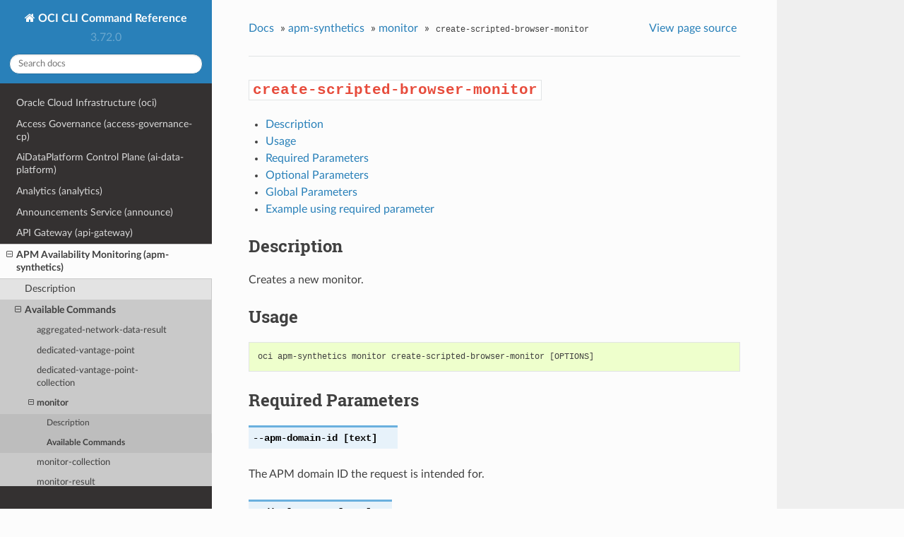

--- FILE ---
content_type: text/html
request_url: https://docs.oracle.com/en-us/iaas/tools/oci-cli/latest/oci_cli_docs/cmdref/apm-synthetics/monitor/create-scripted-browser-monitor.html
body_size: 8914
content:


<!DOCTYPE html>
<!--[if IE 8]><html class="no-js lt-ie9" lang="en" > <![endif]-->
<!--[if gt IE 8]><!--> <html class="no-js" lang="en" > <!--<![endif]-->
<head>
  <meta charset="utf-8">
  
  <meta name="viewport" content="width=device-width, initial-scale=1.0">
  
  <title>create-scripted-browser-monitor &mdash; OCI CLI Command Reference 3.72.0 documentation</title>
  

  
  
  
  

  
  <script type="text/javascript" src="../../../_static/js/modernizr.min.js"></script>
  
    
      <script type="text/javascript" id="documentation_options" data-url_root="../../../" src="../../../_static/documentation_options.js"></script>
        <script src="../../../_static/jquery.js"></script>
        <script src="../../../_static/underscore.js"></script>
        <script src="../../../_static/doctools.js"></script>
        <script src="../../../_static/language_data.js"></script>
        <script src="../../../_static/clipboard.min.js"></script>
        <script src="../../../_static/copy_code_buttons.js"></script>
    
    <script type="text/javascript" src="../../../_static/js/theme.js"></script>

    

  
  <link rel="stylesheet" href="../../../_static/css/theme.css" type="text/css" />
  <link rel="stylesheet" href="../../../_static/pygments.css" type="text/css" />
    <link rel="index" title="Index" href="../../../genindex.html" />
    <link rel="search" title="Search" href="../../../search.html" />
    <link rel="next" title="create-scripted-rest-monitor" href="create-scripted-rest-monitor.html" />
    <link rel="prev" title="create-rest-monitor" href="create-rest-monitor.html" /> 
</head>

<body class="wy-body-for-nav">

   
  <div class="wy-grid-for-nav">
    
    <nav data-toggle="wy-nav-shift" class="wy-nav-side">
      <div class="wy-side-scroll">
        <div class="wy-side-nav-search" >
          

          
            <a href="../../../index.html" class="icon icon-home"> OCI CLI Command Reference
          

          
          </a>

          
            
            
              <div class="version">
                3.72.0
              </div>
            
          

          
<div role="search">
  <form id="rtd-search-form" class="wy-form" action="../../../search.html" method="get">
    <input type="text" name="q" placeholder="Search docs" />
    <input type="hidden" name="check_keywords" value="yes" />
    <input type="hidden" name="area" value="default" />
  </form>
</div>

          
        </div>

        <div class="wy-menu wy-menu-vertical" data-spy="affix" role="navigation" aria-label="main navigation">
          
            
            
              
            
            
              <ul class="current">
<li class="toctree-l1"><a class="reference internal" href="../../../oci.html">Oracle Cloud Infrastructure (oci)</a></li>
<li class="toctree-l1"><a class="reference internal" href="../../access-governance-cp.html">Access Governance (access-governance-cp)</a></li>
<li class="toctree-l1"><a class="reference internal" href="../../ai-data-platform.html">AiDataPlatform Control Plane (ai-data-platform)</a></li>
<li class="toctree-l1"><a class="reference internal" href="../../analytics.html">Analytics (analytics)</a></li>
<li class="toctree-l1"><a class="reference internal" href="../../announce.html">Announcements Service (announce)</a></li>
<li class="toctree-l1"><a class="reference internal" href="../../api-gateway.html">API Gateway (api-gateway)</a></li>
<li class="toctree-l1 current"><a class="reference internal" href="../../apm-synthetics.html">APM Availability Monitoring (apm-synthetics)</a><ul class="current">
<li class="toctree-l2"><a class="reference internal" href="../../apm-synthetics.html#description">Description</a></li>
<li class="toctree-l2 current"><a class="reference internal" href="../../apm-synthetics.html#available-commands">Available Commands</a><ul class="current">
<li class="toctree-l3"><a class="reference internal" href="../aggregated-network-data-result.html">aggregated-network-data-result</a></li>
<li class="toctree-l3"><a class="reference internal" href="../dedicated-vantage-point.html">dedicated-vantage-point</a></li>
<li class="toctree-l3"><a class="reference internal" href="../dedicated-vantage-point-collection.html">dedicated-vantage-point-collection</a></li>
<li class="toctree-l3 current"><a class="reference internal" href="../monitor.html">monitor</a><ul class="current">
<li class="toctree-l4"><a class="reference internal" href="../monitor.html#description">Description</a></li>
<li class="toctree-l4 current"><a class="reference internal" href="../monitor.html#available-commands">Available Commands</a></li>
</ul>
</li>
<li class="toctree-l3"><a class="reference internal" href="../monitor-collection.html">monitor-collection</a></li>
<li class="toctree-l3"><a class="reference internal" href="../monitor-result.html">monitor-result</a></li>
<li class="toctree-l3"><a class="reference internal" href="../on-premise-vantage-point.html">on-premise-vantage-point</a></li>
<li class="toctree-l3"><a class="reference internal" href="../on-premise-vantage-point-collection.html">on-premise-vantage-point-collection</a></li>
<li class="toctree-l3"><a class="reference internal" href="../public-vantage-point-collection.html">public-vantage-point-collection</a></li>
<li class="toctree-l3"><a class="reference internal" href="../script.html">script</a></li>
<li class="toctree-l3"><a class="reference internal" href="../script-collection.html">script-collection</a></li>
<li class="toctree-l3"><a class="reference internal" href="../worker.html">worker</a></li>
<li class="toctree-l3"><a class="reference internal" href="../worker-collection.html">worker-collection</a></li>
</ul>
</li>
</ul>
</li>
<li class="toctree-l1"><a class="reference internal" href="../../adm.html">Application Dependency Management (adm)</a></li>
<li class="toctree-l1"><a class="reference internal" href="../../apm-config.html">Application Performance Monitoring Configuration (apm-config)</a></li>
<li class="toctree-l1"><a class="reference internal" href="../../apm-control-plane.html">Application Performance Monitoring Control Plane (apm-control-plane)</a></li>
<li class="toctree-l1"><a class="reference internal" href="../../apm-traces.html">Application Performance Monitoring Trace Explorer (apm-traces)</a></li>
<li class="toctree-l1"><a class="reference internal" href="../../artifacts.html">Artifacts and Container Images (artifacts)</a></li>
<li class="toctree-l1"><a class="reference internal" href="../../audit.html">Audit (audit)</a></li>
<li class="toctree-l1"><a class="reference internal" href="../../autoscaling.html">Autoscaling (autoscaling)</a></li>
<li class="toctree-l1"><a class="reference internal" href="../../bastion.html">Bastion (bastion)</a></li>
<li class="toctree-l1"><a class="reference internal" href="../../batch.html">Batch (batch)</a></li>
<li class="toctree-l1"><a class="reference internal" href="../../bds.html">Big Data Service (bds)</a></li>
<li class="toctree-l1"><a class="reference internal" href="../../bv.html">Block Volume Service (bv)</a></li>
<li class="toctree-l1"><a class="reference internal" href="../../blockchain.html">Blockchain Platform Control Plane (blockchain)</a></li>
<li class="toctree-l1"><a class="reference internal" href="../../budgets.html">Budgets (budgets)</a></li>
<li class="toctree-l1"><a class="reference internal" href="../../certs-mgmt.html">Certificates Service Management (certs-mgmt)</a></li>
<li class="toctree-l1"><a class="reference internal" href="../../certificates.html">Certificates Service Retrieval (certificates)</a></li>
<li class="toctree-l1"><a class="reference internal" href="../../optimizer.html">Cloud Advisor (optimizer)</a></li>
<li class="toctree-l1"><a class="reference internal" href="../../cloud-guard.html">Cloud Guard and Security Zones (cloud-guard)</a></li>
<li class="toctree-l1"><a class="reference internal" href="../../cpg.html">Cluster Placement Groups (cpg)</a></li>
<li class="toctree-l1"><a class="reference internal" href="../../ccc.html">Compute Cloud&#64;Customer (ccc)</a></li>
<li class="toctree-l1"><a class="reference internal" href="../../instance-agent.html">Compute Instance Agent Service (instance-agent)</a></li>
<li class="toctree-l1"><a class="reference internal" href="../../compute-management.html">Compute Management Service (compute-management)</a></li>
<li class="toctree-l1"><a class="reference internal" href="../../compute.html">Compute Service (compute)</a></li>
<li class="toctree-l1"><a class="reference internal" href="../../sch.html">Connector Hub (sch)</a></li>
<li class="toctree-l1"><a class="reference internal" href="../../container-instances.html">Container Instance (container-instances)</a></li>
<li class="toctree-l1"><a class="reference internal" href="../../dashboard-service.html">Dashboards (dashboard-service)</a></li>
<li class="toctree-l1"><a class="reference internal" href="../../data-catalog.html">Data Catalog (data-catalog)</a></li>
<li class="toctree-l1"><a class="reference internal" href="../../data-flow.html">Data Flow (data-flow)</a></li>
<li class="toctree-l1"><a class="reference internal" href="../../data-integration.html">Data Integration (data-integration)</a></li>
<li class="toctree-l1"><a class="reference internal" href="../../data-labeling-service-dataplane.html">Data Labeling (data-labeling-service-dataplane)</a></li>
<li class="toctree-l1"><a class="reference internal" href="../../data-labeling-service.html">Data Labeling Management (data-labeling-service)</a></li>
<li class="toctree-l1"><a class="reference internal" href="../../data-safe.html">Data Safe (data-safe)</a></li>
<li class="toctree-l1"><a class="reference internal" href="../../data-science.html">Data Science (data-science)</a></li>
<li class="toctree-l1"><a class="reference internal" href="../../database-management.html">Database Management (database-management)</a></li>
<li class="toctree-l1"><a class="reference internal" href="../../database-migration.html">Database Migration (database-migration)</a></li>
<li class="toctree-l1"><a class="reference internal" href="../../db.html">Database Service (db)</a></li>
<li class="toctree-l1"><a class="reference internal" href="../../dbtools.html">Database Tools (dbtools)</a></li>
<li class="toctree-l1"><a class="reference internal" href="../../dif.html">DataIntelligences Control Plane (dif)</a></li>
<li class="toctree-l1"><a class="reference internal" href="../../dblm.html">Dblm (dblm)</a></li>
<li class="toctree-l1"><a class="reference internal" href="../../devops.html">DevOps (devops)</a></li>
<li class="toctree-l1"><a class="reference internal" href="../../oda.html">Digital Assistant Service Instance (oda)</a></li>
<li class="toctree-l1"><a class="reference internal" href="../../dns.html">DNS (dns)</a></li>
<li class="toctree-l1"><a class="reference internal" href="../../ai-document.html">Document Understanding (ai-document)</a></li>
<li class="toctree-l1"><a class="reference internal" href="../../em-warehouse.html">EM Warehouse (em-warehouse)</a></li>
<li class="toctree-l1"><a class="reference internal" href="../../email.html">Email Delivery (email)</a></li>
<li class="toctree-l1"><a class="reference internal" href="../../email-data-plane.html">Email Delivery Submission (email-data-plane)</a></li>
<li class="toctree-l1"><a class="reference internal" href="../../events.html">Events (events)</a></li>
<li class="toctree-l1"><a class="reference internal" href="../../fleet-software-update.html">Exadata Fleet Update service (fleet-software-update)</a></li>
<li class="toctree-l1"><a class="reference internal" href="../../fs.html">File Storage (fs)</a></li>
<li class="toctree-l1"><a class="reference internal" href="../../lfs.html">File Storage with Lustre (lfs)</a></li>
<li class="toctree-l1"><a class="reference internal" href="../../fleet-apps-management.html">Fleet Application Management Service (fleet-apps-management)</a></li>
<li class="toctree-l1"><a class="reference internal" href="../../disaster-recovery.html">Full Stack Disaster Recovery (disaster-recovery)</a></li>
<li class="toctree-l1"><a class="reference internal" href="../../fn.html">Functions Service (fn)</a></li>
<li class="toctree-l1"><a class="reference internal" href="../../fusion-apps.html">Fusion Applications Environment Management (fusion-apps)</a></li>
<li class="toctree-l1"><a class="reference internal" href="../../generative-ai-agent-runtime.html">Generative AI Agents Client (generative-ai-agent-runtime)</a></li>
<li class="toctree-l1"><a class="reference internal" href="../../generative-ai-agent.html">Generative AI Agents Management (generative-ai-agent)</a></li>
<li class="toctree-l1"><a class="reference internal" href="../../generative-ai-inference.html">Generative AI Service Inference (generative-ai-inference)</a></li>
<li class="toctree-l1"><a class="reference internal" href="../../generative-ai.html">Generative AI Service Management (generative-ai)</a></li>
<li class="toctree-l1"><a class="reference internal" href="../../distributed-database.html">Globally Distributed Database (distributed-database)</a></li>
<li class="toctree-l1"><a class="reference internal" href="../../gdd.html">Globally Distributed Database (gdd)</a></li>
<li class="toctree-l1"><a class="reference internal" href="../../goldengate.html">GoldenGate (goldengate)</a></li>
<li class="toctree-l1"><a class="reference internal" href="../../governance-rules-control-plane.html">GovernanceRulesControlPlane (governance-rules-control-plane)</a></li>
<li class="toctree-l1"><a class="reference internal" href="../../health-checks.html">Health Checks (health-checks)</a></li>
<li class="toctree-l1"><a class="reference internal" href="../../iam.html">Identity and Access Management Service (iam)</a></li>
<li class="toctree-l1"><a class="reference internal" href="../../identity-domains.html">Identity Domains (identity-domains)</a></li>
<li class="toctree-l1"><a class="reference internal" href="../../iot.html">Internet of Things (iot)</a></li>
<li class="toctree-l1"><a class="reference internal" href="../../jms.html">Java Management Service Fleets (jms)</a></li>
<li class="toctree-l1"><a class="reference internal" href="../../jms-java-downloads.html">Java Management Service Java Download (jms-java-downloads)</a></li>
<li class="toctree-l1"><a class="reference internal" href="../../jms-utils.html">Java Management Service Utilities (jms-utils)</a></li>
<li class="toctree-l1"><a class="reference internal" href="../../kms.html">Key Management (kms)</a></li>
<li class="toctree-l1"><a class="reference internal" href="../../ce.html">Kubernetes Engine (ce)</a></li>
<li class="toctree-l1"><a class="reference internal" href="../../ai.html">Language (ai)</a></li>
<li class="toctree-l1"><a class="reference internal" href="../../license-manager.html">License Manager (license-manager)</a></li>
<li class="toctree-l1"><a class="reference internal" href="../../lb.html">Load Balancing (lb)</a></li>
<li class="toctree-l1"><a class="reference internal" href="../../log-analytics.html">LogAnalytics (log-analytics)</a></li>
<li class="toctree-l1"><a class="reference internal" href="../../logging-ingestion.html">Logging Ingestion (logging-ingestion)</a></li>
<li class="toctree-l1"><a class="reference internal" href="../../logging.html">Logging Management (logging)</a></li>
<li class="toctree-l1"><a class="reference internal" href="../../logging-search.html">Logging Search (logging-search)</a></li>
<li class="toctree-l1"><a class="reference internal" href="../../raw-request.html">Makes a raw request against an OCI service (raw-request)</a></li>
<li class="toctree-l1"><a class="reference internal" href="../../oma.html">Managed Access (oma)</a></li>
<li class="toctree-l1"><a class="reference internal" href="../../management-agent.html">Management Agent (management-agent)</a></li>
<li class="toctree-l1"><a class="reference internal" href="../../management-dashboard.html">ManagementDashboard (management-dashboard)</a></li>
<li class="toctree-l1"><a class="reference internal" href="../../marketplace.html">Marketplace Service (marketplace)</a></li>
<li class="toctree-l1"><a class="reference internal" href="../../marketplace-private-offer.html">MarketplacePrivateOffer (marketplace-private-offer)</a></li>
<li class="toctree-l1"><a class="reference internal" href="../../marketplace-publisher.html">MarketplacePublisherService (marketplace-publisher)</a></li>
<li class="toctree-l1"><a class="reference internal" href="../../media-services.html">Media Services (media-services)</a></li>
<li class="toctree-l1"><a class="reference internal" href="../../model-deployment.html">Model Deployment Data Plane (model-deployment)</a></li>
<li class="toctree-l1"><a class="reference internal" href="../../monitoring.html">Monitoring (monitoring)</a></li>
<li class="toctree-l1"><a class="reference internal" href="../../mysql.html">MySQL Database Service (mysql)</a></li>
<li class="toctree-l1"><a class="reference internal" href="../../network-firewall.html">Network Firewall (network-firewall)</a></li>
<li class="toctree-l1"><a class="reference internal" href="../../vn-monitoring.html">Network Monitoring (vn-monitoring)</a></li>
<li class="toctree-l1"><a class="reference internal" href="../../network.html">Networking Service (network)</a></li>
<li class="toctree-l1"><a class="reference internal" href="../../nlb.html">NetworkLoadBalancer (nlb)</a></li>
<li class="toctree-l1"><a class="reference internal" href="../../session.html">None (session)</a></li>
<li class="toctree-l1"><a class="reference internal" href="../../setup.html">None (setup)</a></li>
<li class="toctree-l1"><a class="reference internal" href="../../nosql.html">NoSQL Database (nosql)</a></li>
<li class="toctree-l1"><a class="reference internal" href="../../ons.html">Notifications (ons)</a></li>
<li class="toctree-l1"><a class="reference internal" href="../../os.html">Object Storage Service (os)</a></li>
<li class="toctree-l1"><a class="reference internal" href="../../redis.html">OCI Cache (redis)</a></li>
<li class="toctree-l1"><a class="reference internal" href="../../occ.html">OCI Control Center (occ)</a></li>
<li class="toctree-l1"><a class="reference internal" href="../../capacity-management.html">OCI Control Center Capacity Management (capacity-management)</a></li>
<li class="toctree-l1"><a class="reference internal" href="../../demand-signal.html">OCI Control Center Demand Signal (demand-signal)</a></li>
<li class="toctree-l1"><a class="reference internal" href="../../mngdmac.html">OCI Managed Services for Mac (mngdmac)</a></li>
<li class="toctree-l1"><a class="reference internal" href="../../osub-billing-schedule.html">OneSubscription  Billing Schedule (osub-billing-schedule)</a></li>
<li class="toctree-l1"><a class="reference internal" href="../../osub-subscription.html">OneSubscription  Subscription, Commitment and and Rate Card Details (osub-subscription)</a></li>
<li class="toctree-l1"><a class="reference internal" href="../../osub-usage.html">OneSubscription  Usage Computation (osub-usage)</a></li>
<li class="toctree-l1"><a class="reference internal" href="../../onesubscription.html">OneSubscription (onesubscription)</a></li>
<li class="toctree-l1"><a class="reference internal" href="../../osub-organization-subscription.html">OneSubscription Gateway  Organization's Subscription (osub-organization-subscription)</a></li>
<li class="toctree-l1"><a class="reference internal" href="../../opensearch.html">OpenSearch Service (opensearch)</a></li>
<li class="toctree-l1"><a class="reference internal" href="../../opctl.html">OperatorAccessControl (opctl)</a></li>
<li class="toctree-l1"><a class="reference internal" href="../../opsi.html">Ops Insights (opsi)</a></li>
<li class="toctree-l1"><a class="reference internal" href="../../apiaccesscontrol.html">Oracle  Access Control (apiaccesscontrol)</a></li>
<li class="toctree-l1"><a class="reference internal" href="../../cloud-bridge.html">Oracle Cloud Bridge (cloud-bridge)</a></li>
<li class="toctree-l1"><a class="reference internal" href="../../cloud-migrations.html">Oracle Cloud Migrations (cloud-migrations)</a></li>
<li class="toctree-l1"><a class="reference internal" href="../../ocvs.html">Oracle Cloud VMware Solution (ocvs)</a></li>
<li class="toctree-l1"><a class="reference internal" href="../../oce.html">Oracle Content and Experience (oce)</a></li>
<li class="toctree-l1"><a class="reference internal" href="../../recovery.html">Oracle Database Autonomous Recovery Service (recovery)</a></li>
<li class="toctree-l1"><a class="reference internal" href="../../dbmulticloud.html">Oracle Database MultiCloud Data Plane Integration (dbmulticloud)</a></li>
<li class="toctree-l1"><a class="reference internal" href="../../delegate-access-control.html">Oracle Delegate Access Control (delegate-access-control)</a></li>
<li class="toctree-l1"><a class="reference internal" href="../../integration.html">Oracle Integration (integration)</a></li>
<li class="toctree-l1"><a class="reference internal" href="../../multicloud.html">Oracle Multicloud (multicloud)</a></li>
<li class="toctree-l1"><a class="reference internal" href="../../kafka.html">Oracle Streaming with Apache Kafka (OSAK) (kafka)</a></li>
<li class="toctree-l1"><a class="reference internal" href="../../organizations.html">Organizations (organizations)</a></li>
<li class="toctree-l1"><a class="reference internal" href="../../os-management-hub.html">OS Management Hub (os-management-hub)</a></li>
<li class="toctree-l1"><a class="reference internal" href="../../osp-gateway.html">OSP Gateway (osp-gateway)</a></li>
<li class="toctree-l1"><a class="reference internal" href="../../api-platform.html">P Control Plane (api-platform)</a></li>
<li class="toctree-l1"><a class="reference internal" href="../../psql.html">PGSQL Control Plane (psql)</a></li>
<li class="toctree-l1"><a class="reference internal" href="../../psa.html">PrivateServiceAccess Control Plane (psa)</a></li>
<li class="toctree-l1"><a class="reference internal" href="../../opa.html">Process Automation (opa)</a></li>
<li class="toctree-l1"><a class="reference internal" href="../../queue.html">Queue (queue)</a></li>
<li class="toctree-l1"><a class="reference internal" href="../../resource-analytics.html">Resource Analytics (resource-analytics)</a></li>
<li class="toctree-l1"><a class="reference internal" href="../../appmgmt-control.html">Resource Discovery and Monitoring Control (appmgmt-control)</a></li>
<li class="toctree-l1"><a class="reference internal" href="../../resource-manager.html">Resource Manager (resource-manager)</a></li>
<li class="toctree-l1"><a class="reference internal" href="../../resource-scheduler.html">Resource Scheduler (resource-scheduler)</a></li>
<li class="toctree-l1"><a class="reference internal" href="../../rover.html">RoverCloudService (rover)</a></li>
<li class="toctree-l1"><a class="reference internal" href="../../vulnerability-scanning.html">Scanning (vulnerability-scanning)</a></li>
<li class="toctree-l1"><a class="reference internal" href="../../search.html">Search Service (search)</a></li>
<li class="toctree-l1"><a class="reference internal" href="../../desktops.html">Secure Desktops (desktops)</a></li>
<li class="toctree-l1"><a class="reference internal" href="../../security-attribute.html">Security Attribute (security-attribute)</a></li>
<li class="toctree-l1"><a class="reference internal" href="../../service-catalog.html">Service Catalog (service-catalog)</a></li>
<li class="toctree-l1"><a class="reference internal" href="../../limits.html">Service Limits (limits)</a></li>
<li class="toctree-l1"><a class="reference internal" href="../../service-manager-proxy.html">Service Manager Proxy (service-manager-proxy)</a></li>
<li class="toctree-l1"><a class="reference internal" href="../../speech.html">Speech (speech)</a></li>
<li class="toctree-l1"><a class="reference internal" href="../../stack-monitoring.html">Stack Monitoring (stack-monitoring)</a></li>
<li class="toctree-l1"><a class="reference internal" href="../../streaming.html">Streaming (streaming)</a></li>
<li class="toctree-l1"><a class="reference internal" href="../../support.html">Support Management (support)</a></li>
<li class="toctree-l1"><a class="reference internal" href="../../threat-intelligence.html">Threat Intelligence (threat-intelligence)</a></li>
<li class="toctree-l1"><a class="reference internal" href="../../usage-api.html">Usage (usage-api)</a></li>
<li class="toctree-l1"><a class="reference internal" href="../../usage.html">Usage Proxy (usage)</a></li>
<li class="toctree-l1"><a class="reference internal" href="../../vault.html">Vault Secret Management (vault)</a></li>
<li class="toctree-l1"><a class="reference internal" href="../../secrets.html">Vault Secret Retrieval (secrets)</a></li>
<li class="toctree-l1"><a class="reference internal" href="../../vbstudio.html">VB Studio Controlplane Instance API (vbstudio)</a></li>
<li class="toctree-l1"><a class="reference internal" href="../../ai-vision.html">Vision (ai-vision)</a></li>
<li class="toctree-l1"><a class="reference internal" href="../../visual-builder.html">Visual Builder (visual-builder)</a></li>
<li class="toctree-l1"><a class="reference internal" href="../../waa.html">Web Application Acceleration (WAA) (waa)</a></li>
<li class="toctree-l1"><a class="reference internal" href="../../waas.html">Web Application Acceleration and Security Services (waas)</a></li>
<li class="toctree-l1"><a class="reference internal" href="../../waf.html">Web Application Firewall (WAF) (waf)</a></li>
<li class="toctree-l1"><a class="reference internal" href="../../wlms.html">WebLogic Management Service (wlms)</a></li>
<li class="toctree-l1"><a class="reference internal" href="../../work-requests.html">Work Requests (work-requests)</a></li>
<li class="toctree-l1"><a class="reference internal" href="../../zpr.html">Zero Trust Packet Routing Control Plane (zpr)</a></li>
</ul>

            
          
        </div>
      </div>
    </nav>

    <section data-toggle="wy-nav-shift" class="wy-nav-content-wrap">

      
      <nav class="wy-nav-top" aria-label="top navigation">
        
          <i data-toggle="wy-nav-top" class="fa fa-bars"></i>
          <a href="../../../index.html">OCI CLI Command Reference</a>
        
      </nav>


      <div class="wy-nav-content">
        
        <div class="rst-content">
        
          















<div role="navigation" aria-label="breadcrumbs navigation">

  <ul class="wy-breadcrumbs">
    
      <li><a href="../../../index.html">Docs</a> &raquo;</li>
        
          <li><a href="../../apm-synthetics.html">apm-synthetics</a> &raquo;</li>
        
          <li><a href="../monitor.html">monitor</a> &raquo;</li>
        
      <li><code class="docutils literal notranslate"><span class="pre">create-scripted-browser-monitor</span></code></li>
    
    
      <li class="wy-breadcrumbs-aside">
        
            
            <a href="../../../_sources/cmdref/apm-synthetics/monitor/create-scripted-browser-monitor.rst.txt" rel="nofollow"> View page source</a>
          
        
      </li>
    
  </ul>

  
  <hr/>
</div>
          <div role="main" class="document" itemscope="itemscope" itemtype="http://schema.org/Article">
           <div itemprop="articleBody">
            
  <div class="section" id="create-scripted-browser-monitor">
<h1><code class="docutils literal notranslate"><span class="pre">create-scripted-browser-monitor</span></code><a class="headerlink" href="#create-scripted-browser-monitor" title="Permalink to this headline">¶</a></h1>
<div class="contents local topic" id="contents">
<ul class="simple">
<li><p><a class="reference internal" href="#description" id="id1">Description</a></p></li>
<li><p><a class="reference internal" href="#usage" id="id2">Usage</a></p></li>
<li><p><a class="reference internal" href="#required-parameters" id="id3">Required Parameters</a></p></li>
<li><p><a class="reference internal" href="#optional-parameters" id="id4">Optional Parameters</a></p></li>
<li><p><a class="reference internal" href="#global-parameters" id="id5">Global Parameters</a></p></li>
<li><p><a class="reference internal" href="#example-using-required-parameter" id="id6">Example using required parameter</a></p></li>
</ul>
</div>
<div class="section" id="description">
<h2><a class="toc-backref" href="#id1">Description</a><a class="headerlink" href="#description" title="Permalink to this headline">¶</a></h2>
<p>Creates a new monitor.</p>
</div>
<div class="section" id="usage">
<h2><a class="toc-backref" href="#id2">Usage</a><a class="headerlink" href="#usage" title="Permalink to this headline">¶</a></h2>
<div class="highlight-none notranslate"><div class="highlight"><pre><span></span>oci apm-synthetics monitor create-scripted-browser-monitor [OPTIONS]
</pre></div>
</div>
</div>
<div class="section" id="required-parameters">
<h2><a class="toc-backref" href="#id3">Required Parameters</a><a class="headerlink" href="#required-parameters" title="Permalink to this headline">¶</a></h2>
<dl class="std option">
<dt id="cmdoption-apm-domain-id">
<code class="sig-name descname">--apm-domain-id</code><code class="sig-prename descclassname"> [text]</code><a class="headerlink" href="#cmdoption-apm-domain-id" title="Permalink to this definition">¶</a></dt>
<dd></dd></dl>

<p>The APM domain ID the request is intended for.</p>
<dl class="std option">
<dt id="cmdoption-display-name">
<code class="sig-name descname">--display-name</code><code class="sig-prename descclassname"> [text]</code><a class="headerlink" href="#cmdoption-display-name" title="Permalink to this definition">¶</a></dt>
<dd></dd></dl>

<p>Unique name that can be edited. The name should not contain any confidential information.</p>
<dl class="std option">
<dt id="cmdoption-monitor-type">
<code class="sig-name descname">--monitor-type</code><code class="sig-prename descclassname"> [text]</code><a class="headerlink" href="#cmdoption-monitor-type" title="Permalink to this definition">¶</a></dt>
<dd></dd></dl>

<p>Type of monitor.</p>
<p>Accepted values are:</p>
<div class="highlight-py notranslate"><div class="highlight"><pre><span></span><span class="n">BROWSER</span><span class="p">,</span> <span class="n">DNS</span><span class="p">,</span> <span class="n">FTP</span><span class="p">,</span> <span class="n">NETWORK</span><span class="p">,</span> <span class="n">REST</span><span class="p">,</span> <span class="n">SCRIPTED_BROWSER</span><span class="p">,</span> <span class="n">SCRIPTED_REST</span><span class="p">,</span> <span class="n">SQL</span>
</pre></div>
</div>
<dl class="std option">
<dt id="cmdoption-repeat-interval-in-seconds">
<code class="sig-name descname">--repeat-interval-in-seconds</code><code class="sig-prename descclassname"> [integer]</code><a class="headerlink" href="#cmdoption-repeat-interval-in-seconds" title="Permalink to this definition">¶</a></dt>
<dd></dd></dl>

<p>Interval in seconds after the start time when the job should be repeated. Minimum repeatIntervalInSeconds should be 300 seconds for Scripted REST, Scripted Browser and Browser monitors, and 60 seconds for REST monitor.</p>
<dl class="std option">
<dt id="cmdoption-vantage-points">
<code class="sig-name descname">--vantage-points</code><code class="sig-prename descclassname"> [complex type]</code><a class="headerlink" href="#cmdoption-vantage-points" title="Permalink to this definition">¶</a></dt>
<dd></dd></dl>

<p>A list of public and dedicated vantage points from which to execute the monitor. Use /publicVantagePoints to fetch public vantage points, and /dedicatedVantagePoints to fetch dedicated vantage points.
This is a complex type whose value must be valid JSON. The value can be provided as a string on the command line or passed in as a file using
the <a class="reference external" href="file://path/to/file">file://path/to/file</a> syntax.</p>
<p>The <a class="reference internal" href="../../../oci.html#cmdoption-generate-param-json-input"><code class="xref std std-option docutils literal notranslate"><span class="pre">--generate-param-json-input</span></code></a> option can be used to generate an example of the JSON which must be provided. We recommend storing this example
in a file, modifying it as needed and then passing it back in via the <a class="reference external" href="file://">file://</a> syntax.</p>
</div>
<div class="section" id="optional-parameters">
<h2><a class="toc-backref" href="#id4">Optional Parameters</a><a class="headerlink" href="#optional-parameters" title="Permalink to this headline">¶</a></h2>
<dl class="std option">
<dt id="cmdoption-availability-configuration">
<code class="sig-name descname">--availability-configuration</code><code class="sig-prename descclassname"> [complex type]</code><a class="headerlink" href="#cmdoption-availability-configuration" title="Permalink to this definition">¶</a></dt>
<dd></dd></dl>

<p>This is a complex type whose value must be valid JSON. The value can be provided as a string on the command line or passed in as a file using
the <a class="reference external" href="file://path/to/file">file://path/to/file</a> syntax.</p>
<p>The <a class="reference internal" href="../../../oci.html#cmdoption-generate-param-json-input"><code class="xref std std-option docutils literal notranslate"><span class="pre">--generate-param-json-input</span></code></a> option can be used to generate an example of the JSON which must be provided. We recommend storing this example
in a file, modifying it as needed and then passing it back in via the <a class="reference external" href="file://">file://</a> syntax.</p>
<dl class="std option">
<dt id="cmdoption-batch-interval-in-seconds">
<code class="sig-name descname">--batch-interval-in-seconds</code><code class="sig-prename descclassname"> [integer]</code><a class="headerlink" href="#cmdoption-batch-interval-in-seconds" title="Permalink to this definition">¶</a></dt>
<dd></dd></dl>

<p>Time interval between two runs in round robin batch mode (SchedulingPolicy - BATCHED_ROUND_ROBIN).</p>
<dl class="std option">
<dt id="cmdoption-defined-tags">
<code class="sig-name descname">--defined-tags</code><code class="sig-prename descclassname"> [complex type]</code><a class="headerlink" href="#cmdoption-defined-tags" title="Permalink to this definition">¶</a></dt>
<dd></dd></dl>

<p>Defined tags for this resource. Each key is predefined and scoped to a namespace. Example: <cite>{“foo-namespace”: {“bar-key”: “value”}}</cite>
This is a complex type whose value must be valid JSON. The value can be provided as a string on the command line or passed in as a file using
the <a class="reference external" href="file://path/to/file">file://path/to/file</a> syntax.</p>
<p>The <a class="reference internal" href="../../../oci.html#cmdoption-generate-param-json-input"><code class="xref std std-option docutils literal notranslate"><span class="pre">--generate-param-json-input</span></code></a> option can be used to generate an example of the JSON which must be provided. We recommend storing this example
in a file, modifying it as needed and then passing it back in via the <a class="reference external" href="file://">file://</a> syntax.</p>
<dl class="std option">
<dt id="cmdoption-dns-configuration">
<code class="sig-name descname">--dns-configuration</code><code class="sig-prename descclassname"> [complex type]</code><a class="headerlink" href="#cmdoption-dns-configuration" title="Permalink to this definition">¶</a></dt>
<dd></dd></dl>

<p>Dns settings. This is a complex type whose value must be valid JSON. The value can be provided as a string on the command line or passed in as a file using
the <a class="reference external" href="file://path/to/file">file://path/to/file</a> syntax.</p>
<p>The <a class="reference internal" href="../../../oci.html#cmdoption-generate-param-json-input"><code class="xref std std-option docutils literal notranslate"><span class="pre">--generate-param-json-input</span></code></a> option can be used to generate an example of the JSON which must be provided. We recommend storing this example
in a file, modifying it as needed and then passing it back in via the <a class="reference external" href="file://">file://</a> syntax.</p>
<dl class="std option">
<dt id="cmdoption-freeform-tags">
<code class="sig-name descname">--freeform-tags</code><code class="sig-prename descclassname"> [complex type]</code><a class="headerlink" href="#cmdoption-freeform-tags" title="Permalink to this definition">¶</a></dt>
<dd></dd></dl>

<p>Simple key-value pair that is applied without any predefined name, type or scope. Exists for cross-compatibility only. Example: <cite>{“bar-key”: “value”}</cite>
This is a complex type whose value must be valid JSON. The value can be provided as a string on the command line or passed in as a file using
the <a class="reference external" href="file://path/to/file">file://path/to/file</a> syntax.</p>
<p>The <a class="reference internal" href="../../../oci.html#cmdoption-generate-param-json-input"><code class="xref std std-option docutils literal notranslate"><span class="pre">--generate-param-json-input</span></code></a> option can be used to generate an example of the JSON which must be provided. We recommend storing this example
in a file, modifying it as needed and then passing it back in via the <a class="reference external" href="file://">file://</a> syntax.</p>
<dl class="std option">
<dt id="cmdoption-from-json">
<code class="sig-name descname">--from-json</code><code class="sig-prename descclassname"> [text]</code><a class="headerlink" href="#cmdoption-from-json" title="Permalink to this definition">¶</a></dt>
<dd></dd></dl>

<p>Provide input to this command as a JSON document from a file using the <a class="reference external" href="file://path-to/file">file://path-to/file</a> syntax.</p>
<p>The <a class="reference internal" href="../../../oci.html#cmdoption-generate-full-command-json-input"><code class="xref std std-option docutils literal notranslate"><span class="pre">--generate-full-command-json-input</span></code></a> option can be used to generate a sample json file to be used with this command option. The key names are pre-populated and match the command option names (converted to camelCase format, e.g. compartment-id –&gt; compartmentId), while the values of the keys need to be populated by the user before using the sample file as an input to this command. For any command option that accepts multiple values, the value of the key can be a JSON array.</p>
<p>Options can still be provided on the command line. If an option exists in both the JSON document and the command line then the command line specified value will be used.</p>
<p>For examples on usage of this option, please see our “using CLI with advanced JSON options” link: <a class="reference external" href="https://docs.cloud.oracle.com/iaas/Content/API/SDKDocs/cliusing.htm#AdvancedJSONOptions">https://docs.cloud.oracle.com/iaas/Content/API/SDKDocs/cliusing.htm#AdvancedJSONOptions</a></p>
<dl class="std option">
<dt id="cmdoption-is-certificate-validation-enabled">
<code class="sig-name descname">--is-certificate-validation-enabled</code><code class="sig-prename descclassname"> [boolean]</code><a class="headerlink" href="#cmdoption-is-certificate-validation-enabled" title="Permalink to this definition">¶</a></dt>
<dd></dd></dl>

<p>If certificate validation enabled, then call will fail for certificate errors.</p>
<dl class="std option">
<dt id="cmdoption-is-default-snapshot-enabled">
<code class="sig-name descname">--is-default-snapshot-enabled</code><code class="sig-prename descclassname"> [boolean]</code><a class="headerlink" href="#cmdoption-is-default-snapshot-enabled" title="Permalink to this definition">¶</a></dt>
<dd></dd></dl>

<p>If disabled then auto snapshots are not collected.</p>
<dl class="std option">
<dt id="cmdoption-is-failure-retried">
<code class="sig-name descname">--is-failure-retried</code><code class="sig-prename descclassname"> [boolean]</code><a class="headerlink" href="#cmdoption-is-failure-retried" title="Permalink to this definition">¶</a></dt>
<dd></dd></dl>

<p>If isFailureRetried enabled, then if call is failed then it will be retried.</p>
<dl class="std option">
<dt id="cmdoption-is-ipv6">
<code class="sig-name descname">--is-ipv6</code><code class="sig-prename descclassname"> [boolean]</code><a class="headerlink" href="#cmdoption-is-ipv6" title="Permalink to this definition">¶</a></dt>
<dd></dd></dl>

<p>If enabled, domain name will resolve to an IPv6 address.</p>
<dl class="std option">
<dt id="cmdoption-is-run-now">
<code class="sig-name descname">--is-run-now</code><code class="sig-prename descclassname"> [boolean]</code><a class="headerlink" href="#cmdoption-is-run-now" title="Permalink to this definition">¶</a></dt>
<dd></dd></dl>

<p>If isRunNow is enabled, then the monitor will run immediately.</p>
<dl class="std option">
<dt id="cmdoption-is-run-once">
<code class="sig-name descname">--is-run-once</code><code class="sig-prename descclassname"> [boolean]</code><a class="headerlink" href="#cmdoption-is-run-once" title="Permalink to this definition">¶</a></dt>
<dd></dd></dl>

<p>If runOnce is enabled, then the monitor will run once.</p>
<dl class="std option">
<dt id="cmdoption-maintenance-window-schedule">
<code class="sig-name descname">--maintenance-window-schedule</code><code class="sig-prename descclassname"> [complex type]</code><a class="headerlink" href="#cmdoption-maintenance-window-schedule" title="Permalink to this definition">¶</a></dt>
<dd></dd></dl>

<p>This is a complex type whose value must be valid JSON. The value can be provided as a string on the command line or passed in as a file using
the <a class="reference external" href="file://path/to/file">file://path/to/file</a> syntax.</p>
<p>The <a class="reference internal" href="../../../oci.html#cmdoption-generate-param-json-input"><code class="xref std std-option docutils literal notranslate"><span class="pre">--generate-param-json-input</span></code></a> option can be used to generate an example of the JSON which must be provided. We recommend storing this example
in a file, modifying it as needed and then passing it back in via the <a class="reference external" href="file://">file://</a> syntax.</p>
<dl class="std option">
<dt id="cmdoption-network-configuration">
<code class="sig-name descname">--network-configuration</code><code class="sig-prename descclassname"> [complex type]</code><a class="headerlink" href="#cmdoption-network-configuration" title="Permalink to this definition">¶</a></dt>
<dd></dd></dl>

<p>Details of the network configuration. This is a complex type whose value must be valid JSON. The value can be provided as a string on the command line or passed in as a file using
the <a class="reference external" href="file://path/to/file">file://path/to/file</a> syntax.</p>
<p>The <a class="reference internal" href="../../../oci.html#cmdoption-generate-param-json-input"><code class="xref std std-option docutils literal notranslate"><span class="pre">--generate-param-json-input</span></code></a> option can be used to generate an example of the JSON which must be provided. We recommend storing this example
in a file, modifying it as needed and then passing it back in via the <a class="reference external" href="file://">file://</a> syntax.</p>
<dl class="std option">
<dt id="cmdoption-scheduling-policy">
<code class="sig-name descname">--scheduling-policy</code><code class="sig-prename descclassname"> [text]</code><a class="headerlink" href="#cmdoption-scheduling-policy" title="Permalink to this definition">¶</a></dt>
<dd></dd></dl>

<p>Scheduling policy to decide the distribution of monitor executions on vantage points.</p>
<p>Accepted values are:</p>
<div class="highlight-py notranslate"><div class="highlight"><pre><span></span><span class="n">ALL</span><span class="p">,</span> <span class="n">BATCHED_ROUND_ROBIN</span><span class="p">,</span> <span class="n">ROUND_ROBIN</span>
</pre></div>
</div>
<dl class="std option">
<dt id="cmdoption-script-id">
<code class="sig-name descname">--script-id</code><code class="sig-prename descclassname"> [text]</code><a class="headerlink" href="#cmdoption-script-id" title="Permalink to this definition">¶</a></dt>
<dd></dd></dl>

<p>The <a class="reference external" href="https://docs.cloud.oracle.com/Content/General/Concepts/identifiers.htm">OCID</a> of the script. scriptId is mandatory for creation of SCRIPTED_BROWSER and SCRIPTED_REST monitor types. For other monitor types, it should be set to null.</p>
<dl class="std option">
<dt id="cmdoption-script-parameters">
<code class="sig-name descname">--script-parameters</code><code class="sig-prename descclassname"> [complex type]</code><a class="headerlink" href="#cmdoption-script-parameters" title="Permalink to this definition">¶</a></dt>
<dd></dd></dl>

<p>List of script parameters in the monitor. This is valid only for SCRIPTED_BROWSER and SCRIPTED_REST monitor types. For other monitor types, it should be set to null. Example: <cite>[{“paramName”: “userid”, “paramValue”:”testuser”}]</cite></p>
<p>This option is a JSON list with items of type MonitorScriptParameter.  For documentation on MonitorScriptParameter please see our API reference: <a class="reference external" href="https://docs.cloud.oracle.com/api/#/en/apmsynthetic/20200630/datatypes/MonitorScriptParameter">https://docs.cloud.oracle.com/api/#/en/apmsynthetic/20200630/datatypes/MonitorScriptParameter</a>.
This is a complex type whose value must be valid JSON. The value can be provided as a string on the command line or passed in as a file using
the <a class="reference external" href="file://path/to/file">file://path/to/file</a> syntax.</p>
<p>The <a class="reference internal" href="../../../oci.html#cmdoption-generate-param-json-input"><code class="xref std std-option docutils literal notranslate"><span class="pre">--generate-param-json-input</span></code></a> option can be used to generate an example of the JSON which must be provided. We recommend storing this example
in a file, modifying it as needed and then passing it back in via the <a class="reference external" href="file://">file://</a> syntax.</p>
<dl class="std option">
<dt id="cmdoption-status">
<code class="sig-name descname">--status</code><code class="sig-prename descclassname"> [text]</code><a class="headerlink" href="#cmdoption-status" title="Permalink to this definition">¶</a></dt>
<dd></dd></dl>

<p>Enables or disables the monitor.</p>
<p>Accepted values are:</p>
<div class="highlight-py notranslate"><div class="highlight"><pre><span></span><span class="n">DISABLED</span><span class="p">,</span> <span class="n">ENABLED</span><span class="p">,</span> <span class="n">INVALID</span>
</pre></div>
</div>
<dl class="std option">
<dt id="cmdoption-target">
<code class="sig-name descname">--target</code><code class="sig-prename descclassname"> [text]</code><a class="headerlink" href="#cmdoption-target" title="Permalink to this definition">¶</a></dt>
<dd></dd></dl>

<p>Specify the endpoint on which to run the monitor. For BROWSER, REST, NETWORK, DNS and FTP monitor types, target is mandatory. If target is specified in the SCRIPTED_BROWSER monitor type, then the monitor will run the selected script (specified by scriptId in monitor) against the specified target endpoint. If target is not specified in the SCRIPTED_BROWSER monitor type, then the monitor will run the selected script as it is. For NETWORK monitor with TCP protocol, a port needs to be provided along with target. Example: 192.168.0.1:80.</p>
<dl class="std option">
<dt id="cmdoption-timeout-in-seconds">
<code class="sig-name descname">--timeout-in-seconds</code><code class="sig-prename descclassname"> [integer]</code><a class="headerlink" href="#cmdoption-timeout-in-seconds" title="Permalink to this definition">¶</a></dt>
<dd></dd></dl>

<p>Timeout in seconds. If isFailureRetried is true, then timeout cannot be more than 30% of repeatIntervalInSeconds time for monitors. If isFailureRetried is false, then timeout cannot be more than 50% of repeatIntervalInSeconds time for monitors. Also, timeoutInSeconds should be a multiple of 60 for Scripted REST, Scripted Browser and Browser monitors. Monitor will be allowed to run only for timeoutInSeconds time. It would be terminated after that.</p>
</div>
<div class="section" id="global-parameters">
<h2><a class="toc-backref" href="#id5">Global Parameters</a><a class="headerlink" href="#global-parameters" title="Permalink to this headline">¶</a></h2>
<p>Use <code class="docutils literal notranslate"><span class="pre">oci</span> <span class="pre">--help</span></code> for help on global parameters.</p>
<p><a class="reference internal" href="../../../oci.html#cmdoption-auth-purpose"><code class="xref std std-option docutils literal notranslate"><span class="pre">--auth-purpose</span></code></a>, <a class="reference internal" href="../../../oci.html#cmdoption-auth"><code class="xref std std-option docutils literal notranslate"><span class="pre">--auth</span></code></a>, <a class="reference internal" href="../../../oci.html#cmdoption-cert-bundle"><code class="xref std std-option docutils literal notranslate"><span class="pre">--cert-bundle</span></code></a>, <a class="reference internal" href="../../../oci.html#cmdoption-i"><code class="xref std std-option docutils literal notranslate"><span class="pre">--cli-auto-prompt</span></code></a>, <a class="reference internal" href="../../../oci.html#cmdoption-cli-rc-file"><code class="xref std std-option docutils literal notranslate"><span class="pre">--cli-rc-file</span></code></a>, <a class="reference internal" href="../../../oci.html#cmdoption-config-file"><code class="xref std std-option docutils literal notranslate"><span class="pre">--config-file</span></code></a>, <a class="reference internal" href="../../../oci.html#cmdoption-connection-timeout"><code class="xref std std-option docutils literal notranslate"><span class="pre">--connection-timeout</span></code></a>, <a class="reference internal" href="../../../oci.html#cmdoption-d"><code class="xref std std-option docutils literal notranslate"><span class="pre">--debug</span></code></a>, <a class="reference internal" href="../../../oci.html#cmdoption-cli-rc-file"><code class="xref std std-option docutils literal notranslate"><span class="pre">--defaults-file</span></code></a>, <a class="reference internal" href="../../../oci.html#cmdoption-enable-dual-stack"><code class="xref std std-option docutils literal notranslate"><span class="pre">--enable-dual-stack</span></code></a>, <a class="reference internal" href="../../../oci.html#cmdoption-enable-propagation"><code class="xref std std-option docutils literal notranslate"><span class="pre">--enable-propagation</span></code></a>, <a class="reference internal" href="../../../oci.html#cmdoption-endpoint"><code class="xref std std-option docutils literal notranslate"><span class="pre">--endpoint</span></code></a>, <a class="reference internal" href="../../../oci.html#cmdoption-generate-full-command-json-input"><code class="xref std std-option docutils literal notranslate"><span class="pre">--generate-full-command-json-input</span></code></a>, <a class="reference internal" href="../../../oci.html#cmdoption-generate-param-json-input"><code class="xref std std-option docutils literal notranslate"><span class="pre">--generate-param-json-input</span></code></a>, <a class="reference internal" href="../../../oci.html#cmdoption-0"><code class="xref std std-option docutils literal notranslate"><span class="pre">--help</span></code></a>, <a class="reference internal" href="../../../oci.html#cmdoption-latest-version"><code class="xref std std-option docutils literal notranslate"><span class="pre">--latest-version</span></code></a>, <a class="reference internal" href="../../../oci.html#cmdoption-max-retries"><code class="xref std std-option docutils literal notranslate"><span class="pre">--max-retries</span></code></a>, <a class="reference internal" href="../../../oci.html#cmdoption-no-retry"><code class="xref std std-option docutils literal notranslate"><span class="pre">--no-retry</span></code></a>, <a class="reference internal" href="../../../oci.html#cmdoption-opc-request-id"><code class="xref std std-option docutils literal notranslate"><span class="pre">--opc-client-request-id</span></code></a>, <a class="reference internal" href="../../../oci.html#cmdoption-opc-request-id"><code class="xref std std-option docutils literal notranslate"><span class="pre">--opc-request-id</span></code></a>, <a class="reference internal" href="../../../oci.html#cmdoption-output"><code class="xref std std-option docutils literal notranslate"><span class="pre">--output</span></code></a>, <a class="reference internal" href="../../../oci.html#cmdoption-profile"><code class="xref std std-option docutils literal notranslate"><span class="pre">--profile</span></code></a>, <a class="reference internal" href="../../../oci.html#cmdoption-proxy"><code class="xref std std-option docutils literal notranslate"><span class="pre">--proxy</span></code></a>, <a class="reference internal" href="../../../oci.html#cmdoption-query"><code class="xref std std-option docutils literal notranslate"><span class="pre">--query</span></code></a>, <a class="reference internal" href="../../../oci.html#cmdoption-raw-output"><code class="xref std std-option docutils literal notranslate"><span class="pre">--raw-output</span></code></a>, <a class="reference internal" href="../../../oci.html#cmdoption-read-timeout"><code class="xref std std-option docutils literal notranslate"><span class="pre">--read-timeout</span></code></a>, <a class="reference internal" href="../../../oci.html#cmdoption-realm-specific-endpoint"><code class="xref std std-option docutils literal notranslate"><span class="pre">--realm-specific-endpoint</span></code></a>, <a class="reference internal" href="../../../oci.html#cmdoption-region"><code class="xref std std-option docutils literal notranslate"><span class="pre">--region</span></code></a>, <a class="reference internal" href="../../../oci.html#cmdoption-release-info"><code class="xref std std-option docutils literal notranslate"><span class="pre">--release-info</span></code></a>, <a class="reference internal" href="../../../oci.html#cmdoption-opc-request-id"><code class="xref std std-option docutils literal notranslate"><span class="pre">--request-id</span></code></a>, <a class="reference internal" href="../../../oci.html#cmdoption-v"><code class="xref std std-option docutils literal notranslate"><span class="pre">--version</span></code></a>, <a class="reference internal" href="../../../oci.html#cmdoption-0"><code class="xref std std-option docutils literal notranslate"><span class="pre">-?</span></code></a>, <a class="reference internal" href="../../../oci.html#cmdoption-d"><code class="xref std std-option docutils literal notranslate"><span class="pre">-d</span></code></a>, <a class="reference internal" href="../../../oci.html#cmdoption-0"><code class="xref std std-option docutils literal notranslate"><span class="pre">-h</span></code></a>, <a class="reference internal" href="../../../oci.html#cmdoption-i"><code class="xref std std-option docutils literal notranslate"><span class="pre">-i</span></code></a>, <a class="reference internal" href="../../../oci.html#cmdoption-v"><code class="xref std std-option docutils literal notranslate"><span class="pre">-v</span></code></a></p>
</div>
<div class="section" id="example-using-required-parameter">
<h2><a class="toc-backref" href="#id6">Example using required parameter</a><a class="headerlink" href="#example-using-required-parameter" title="Permalink to this headline">¶</a></h2>
<p>Copy and paste the following example into a JSON file, replacing the example parameters with your own.</p>
<div class="copy-code-block highlight-none notranslate"><div class="highlight"><pre><span></span>    oci apm-synthetics monitor create-scripted-browser-monitor --generate-param-json-input vantage-points &gt; vantage-points.json
</pre></div>
</div>
<p>Copy the following CLI commands into a file named example.sh. Run the command by typing “bash example.sh” and replacing the example parameters with your own.</p>
<p>Please note this sample will only work in the POSIX-compliant bash-like shell. You need to set up <a class="reference external" href="https://docs.oracle.com/en-us/iaas/Content/API/SDKDocs/cliinstall.htm#configfile">the OCI configuration</a> and <a class="reference external" href="https://docs.oracle.com/en-us/iaas/Content/Identity/Concepts/policygetstarted.htm">appropriate security policies</a> before trying the examples.</p>
<div class="copy-code-block highlight-none notranslate"><div class="highlight"><pre><span></span>    export apm_domain_id=&lt;substitute-value-of-apm_domain_id&gt; # https://docs.cloud.oracle.com/en-us/iaas/tools/oci-cli/latest/oci_cli_docs/cmdref/apm-synthetics/monitor/create-scripted-browser-monitor.html#cmdoption-apm-domain-id
    export display_name=&lt;substitute-value-of-display_name&gt; # https://docs.cloud.oracle.com/en-us/iaas/tools/oci-cli/latest/oci_cli_docs/cmdref/apm-synthetics/monitor/create-scripted-browser-monitor.html#cmdoption-display-name
    export monitor_type=&lt;substitute-value-of-monitor_type&gt; # https://docs.cloud.oracle.com/en-us/iaas/tools/oci-cli/latest/oci_cli_docs/cmdref/apm-synthetics/monitor/create-scripted-browser-monitor.html#cmdoption-monitor-type
    export repeat_interval_in_seconds=&lt;substitute-value-of-repeat_interval_in_seconds&gt; # https://docs.cloud.oracle.com/en-us/iaas/tools/oci-cli/latest/oci_cli_docs/cmdref/apm-synthetics/monitor/create-scripted-browser-monitor.html#cmdoption-repeat-interval-in-seconds

    oci apm-synthetics monitor create-scripted-browser-monitor --apm-domain-id $apm_domain_id --display-name $display_name --monitor-type $monitor_type --repeat-interval-in-seconds $repeat_interval_in_seconds --vantage-points file://vantage-points.json
</pre></div>
</div>
</div>
</div>


           </div>
           
          </div>
          <footer>
  
    <div class="rst-footer-buttons" role="navigation" aria-label="footer navigation">
      
        <a href="create-scripted-rest-monitor.html" class="btn btn-neutral float-right" title="create-scripted-rest-monitor" accesskey="n" rel="next">Next <span class="fa fa-arrow-circle-right"></span></a>
      
      
        <a href="create-rest-monitor.html" class="btn btn-neutral float-left" title="create-rest-monitor" accesskey="p" rel="prev"><span class="fa fa-arrow-circle-left"></span> Previous</a>
      
    </div>
  

  <hr/>

  <div role="contentinfo">
    <p>
        &copy; Copyright 2016, 2026, Oracle

    </p>
  </div>
  Built with <a href="http://sphinx-doc.org/">Sphinx</a> using a <a href="https://github.com/rtfd/sphinx_rtd_theme">theme</a> provided by <a href="https://readthedocs.org">Read the Docs</a>. 

</footer>

        </div>
      </div>

    </section>

  </div>
  


  <script type="text/javascript">
      jQuery(function () {
          SphinxRtdTheme.Navigation.enable(true);
      });
  </script>

  
  
    
   

</body>
</html>